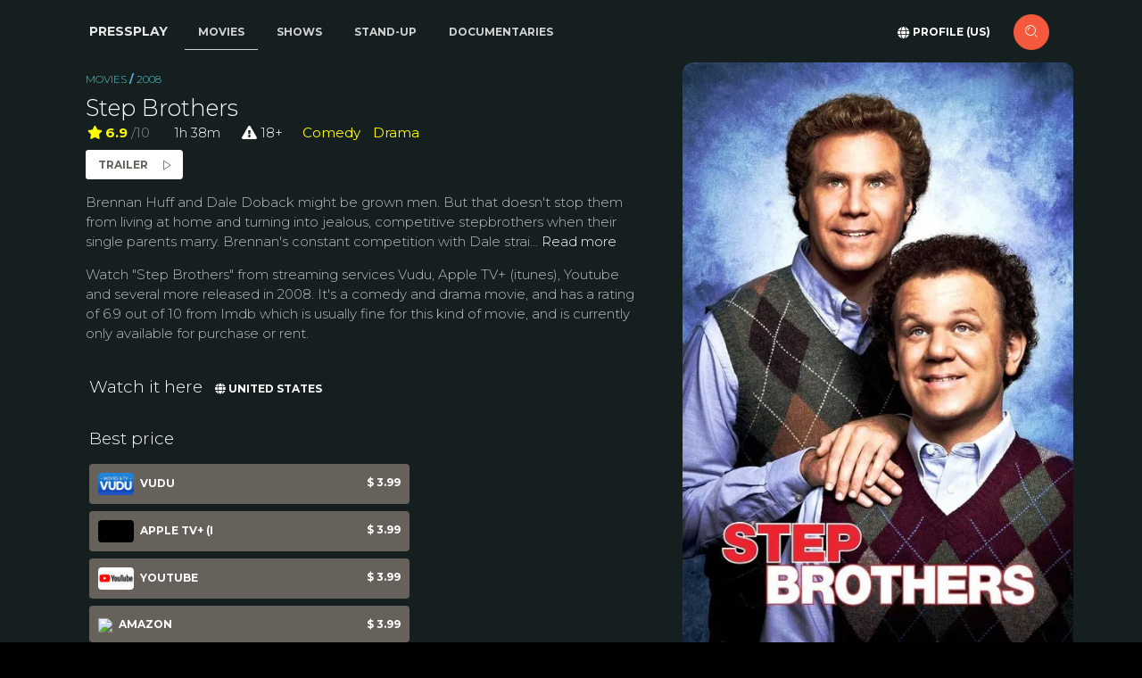

--- FILE ---
content_type: text/html; charset=utf-8
request_url: https://pressplay.app/us/watch/step-brothers-2008
body_size: 12329
content:
<!DOCTYPE html>
<html lang="en"><head><meta charset="utf-8">
    <link rel="icon" type="image/x-icon" href="/favicon.ico">
    <link rel="apple-touch-icon" sizes="76x76" href="/logo.png">
    <link rel="icon" type="image/png" href="/logo.png">
    <meta http-equiv="X-UA-Compatible" content="IE=edge,chrome=1">
    <meta content='width=device-width, initial-scale=1.0, maximum-scale=1.0, user-scalable=0, shrink-to-fit=no' name='viewport'>

    <meta property="og:type" content="website">
    <meta property="og:site_name" content="Pressplay.app">
    <meta property="og:url" content="https://pressplay.app">
    <meta property="og:title" content="All your streaming online in one place">
    <meta property="og:description" content="What to watch from streaming services like Netflix, Disney +, Prime, and many others. Search across all streaming services to find good movies and tv-shows!">
    <meta property="og:image" content="https://static.pressplay.app/logo-cinematic.png">
    <meta property="og:image:width" content="1024">
    <meta property="og:image:height" content="1024">
    <meta property="og:image:alt" content="Pressplay - Find what to watch on streaming services">
        
    <meta name="apple-mobile-web-app-capable" content="yes">
    <meta name="apple-mobile-web-app-status-bar-style" content="default">
    <meta name="apple-mobile-web-app-title" content="Pressplay.app">

    <script nonce="nonce-1826340" type="text/javascript" src="/js/browserNotSupported.js"></script>

    <base href="/">

    
    <link rel="stylesheet" async href="https://use.fontawesome.com/releases/v5.12.0/css/all.css">

    <link async href='https://fonts.googleapis.com/css?family=Montserrat:400,300,700' rel='stylesheet' type='text/css'>
    <link async href="https://maxcdn.bootstrapcdn.com/font-awesome/latest/css/font-awesome.min.css" rel="stylesheet">

    <link rel="stylesheet" href="css/bootstrap/bootstrap.min.s3b7kc6555.css" />
    <link rel="stylesheet" href="css/paper-kit/paper-kit.css?v=2.3.2" />
    <link rel="stylesheet" href="css/site.bxk5lj4ziz.css" />
    <link rel="stylesheet" href="css/animations.3pzhkuqhww.css" />

    <script type="importmap">{
  "imports": {
    "./js/browserNotSupported.js": "./js/browserNotSupported.82gmbxoubl.js",
    "./js/javascript.js": "./js/javascript.r4vr9gh8gk.js",
    "./js/paper-kit/core/bootstrap.min.js": "./js/paper-kit/core/bootstrap.min.60dqoldyd3.js",
    "./js/paper-kit/core/jquery.min.js": "./js/paper-kit/core/jquery.min.zebz09mkbr.js",
    "./js/paper-kit/core/popper.min.js": "./js/paper-kit/core/popper.min.4qbcs49ep8.js",
    "./js/paper-kit/paper-kit.min.js": "./js/paper-kit/paper-kit.min.sxedt1cd1k.js",
    "./js/paper-kit/paper-kit.js": "./js/paper-kit/paper-kit.u1lmzujwhy.js",
    "./js/paper-kit/plugins/bootstrap-datetimepicker.js": "./js/paper-kit/plugins/bootstrap-datetimepicker.mifpsx6j8v.js",
    "./js/paper-kit/plugins/bootstrap-selectpicker.js": "./js/paper-kit/plugins/bootstrap-selectpicker.76pb3arizm.js",
    "./js/paper-kit/plugins/bootstrap-switch.js": "./js/paper-kit/plugins/bootstrap-switch.s2x7b074g9.js",
    "./js/paper-kit/plugins/bootstrap-tagsinput.js": "./js/paper-kit/plugins/bootstrap-tagsinput.l15bas9wz6.js",
    "./js/paper-kit/plugins/jasny-bootstrap.min.js": "./js/paper-kit/plugins/jasny-bootstrap.min.c6pa0drp8r.js",
    "./js/paper-kit/plugins/moment.min.js": "./js/paper-kit/plugins/moment.min.m2l087wb6s.js",
    "./js/paper-kit/plugins/nouislider.min.js": "./js/paper-kit/plugins/nouislider.min.1m6s2tb57y.js",
    "./js/paper-kit/plugins/photo_swipe/init-gallery.js": "./js/paper-kit/plugins/photo_swipe/init-gallery.7b3mvnyvuk.js",
    "./js/paper-kit/plugins/photo_swipe/photoswipe-ui-default.min.js": "./js/paper-kit/plugins/photo_swipe/photoswipe-ui-default.min.0ptr6olaro.js",
    "./js/paper-kit/plugins/photo_swipe/photoswipe.min.js": "./js/paper-kit/plugins/photo_swipe/photoswipe.min.g1nxzegd3g.js",
    "./js/paper-kit/plugins/presentation-page/main.js": "./js/paper-kit/plugins/presentation-page/main.i8p9xtrdq7.js",
    "./js/paper-kit/plugins/presentation-page/rellax.min.js": "./js/paper-kit/plugins/presentation-page/rellax.min.d17jwjeidc.js",
    "./lib/bootstrap/dist/js/bootstrap.bundle.js": "./lib/bootstrap/dist/js/bootstrap.bundle.4094rpi4f9.js",
    "./lib/bootstrap/dist/js/bootstrap.bundle.min.js": "./lib/bootstrap/dist/js/bootstrap.bundle.min.hd3gran6i8.js",
    "./lib/bootstrap/dist/js/bootstrap.esm.js": "./lib/bootstrap/dist/js/bootstrap.esm.ltid2c489k.js",
    "./lib/bootstrap/dist/js/bootstrap.esm.min.js": "./lib/bootstrap/dist/js/bootstrap.esm.min.8vyfqsqgz1.js",
    "./lib/bootstrap/dist/js/bootstrap.min.js": "./lib/bootstrap/dist/js/bootstrap.min.4d85u1mtcx.js",
    "./lib/bootstrap/dist/js/bootstrap.js": "./lib/bootstrap/dist/js/bootstrap.u9q1upor1n.js"
  },
  "integrity": {
    "./js/browserNotSupported.82gmbxoubl.js": "sha256-0AndRHt/B5gv5gFHAvV45Joar7dj0NTT/NNjvmIm7uc=",
    "./js/browserNotSupported.js": "sha256-0AndRHt/B5gv5gFHAvV45Joar7dj0NTT/NNjvmIm7uc=",
    "./js/javascript.js": "sha256-W89m0iAwetc47zE/BFAWvzTWQc4mKQRMywXkNbqsF5E=",
    "./js/javascript.r4vr9gh8gk.js": "sha256-W89m0iAwetc47zE/BFAWvzTWQc4mKQRMywXkNbqsF5E=",
    "./js/paper-kit/core/bootstrap.min.60dqoldyd3.js": "sha256-VqDaTEZFI4Y3lcRDrXEVhKXQYWVPFfYcuHO5+iqiphA=",
    "./js/paper-kit/core/bootstrap.min.js": "sha256-VqDaTEZFI4Y3lcRDrXEVhKXQYWVPFfYcuHO5+iqiphA=",
    "./js/paper-kit/core/jquery.min.js": "sha256-dbcH2HYeK/vSX71mHykKT3/RHEjhv1Ojbca9igA0+jU=",
    "./js/paper-kit/core/jquery.min.zebz09mkbr.js": "sha256-dbcH2HYeK/vSX71mHykKT3/RHEjhv1Ojbca9igA0+jU=",
    "./js/paper-kit/core/popper.min.4qbcs49ep8.js": "sha256-pP22hrsiQbiinhlLDsbbFvmXveUmrls3uKs8SKqnp0c=",
    "./js/paper-kit/core/popper.min.js": "sha256-pP22hrsiQbiinhlLDsbbFvmXveUmrls3uKs8SKqnp0c=",
    "./js/paper-kit/paper-kit.js": "sha256-En+P170oRUALcdHoUHHkOPXL3HXqsMS6s0jHkR88/No=",
    "./js/paper-kit/paper-kit.min.js": "sha256-4G3aNmAyysM4w9hTUvau9sATRoRNtk1YpXn4wc6o+CQ=",
    "./js/paper-kit/paper-kit.min.sxedt1cd1k.js": "sha256-4G3aNmAyysM4w9hTUvau9sATRoRNtk1YpXn4wc6o+CQ=",
    "./js/paper-kit/paper-kit.u1lmzujwhy.js": "sha256-En+P170oRUALcdHoUHHkOPXL3HXqsMS6s0jHkR88/No=",
    "./js/paper-kit/plugins/bootstrap-datetimepicker.js": "sha256-MgUECPAbD8W0DhPemHcPGUtbdmIrHKn+UOzaA9rnqLc=",
    "./js/paper-kit/plugins/bootstrap-datetimepicker.mifpsx6j8v.js": "sha256-MgUECPAbD8W0DhPemHcPGUtbdmIrHKn+UOzaA9rnqLc=",
    "./js/paper-kit/plugins/bootstrap-selectpicker.76pb3arizm.js": "sha256-0TAO5bCrBGH5GQgCbMkHOvHoVlhbnbhR4pB3GgwKCms=",
    "./js/paper-kit/plugins/bootstrap-selectpicker.js": "sha256-0TAO5bCrBGH5GQgCbMkHOvHoVlhbnbhR4pB3GgwKCms=",
    "./js/paper-kit/plugins/bootstrap-switch.js": "sha256-zAGKzenvne64WsjqUsAo5MRSAJbn6w1qoJzXs8B5qEU=",
    "./js/paper-kit/plugins/bootstrap-switch.s2x7b074g9.js": "sha256-zAGKzenvne64WsjqUsAo5MRSAJbn6w1qoJzXs8B5qEU=",
    "./js/paper-kit/plugins/bootstrap-tagsinput.js": "sha256-t0eTAekhJrz6CT4u4bD3As6jv/tKuhahrUkuodJ68vo=",
    "./js/paper-kit/plugins/bootstrap-tagsinput.l15bas9wz6.js": "sha256-t0eTAekhJrz6CT4u4bD3As6jv/tKuhahrUkuodJ68vo=",
    "./js/paper-kit/plugins/jasny-bootstrap.min.c6pa0drp8r.js": "sha256-DB4/emHBvrXiPM+uFttOL6/bYyN4TTacgdMFGROXV7s=",
    "./js/paper-kit/plugins/jasny-bootstrap.min.js": "sha256-DB4/emHBvrXiPM+uFttOL6/bYyN4TTacgdMFGROXV7s=",
    "./js/paper-kit/plugins/moment.min.js": "sha256-UlFjHXVtrA7XSniS5lFDfA+IQOVS+eJFxzGGCrGolYE=",
    "./js/paper-kit/plugins/moment.min.m2l087wb6s.js": "sha256-UlFjHXVtrA7XSniS5lFDfA+IQOVS+eJFxzGGCrGolYE=",
    "./js/paper-kit/plugins/nouislider.min.1m6s2tb57y.js": "sha256-hynIUi5Sygzcd8EcLye7UgfmxmyySoD6PERw+v73iKE=",
    "./js/paper-kit/plugins/nouislider.min.js": "sha256-hynIUi5Sygzcd8EcLye7UgfmxmyySoD6PERw+v73iKE=",
    "./js/paper-kit/plugins/photo_swipe/init-gallery.7b3mvnyvuk.js": "sha256-vSp5JSGFiVCk91s7AeMylmcoLu8v/cU6wWD+8okAToI=",
    "./js/paper-kit/plugins/photo_swipe/init-gallery.js": "sha256-vSp5JSGFiVCk91s7AeMylmcoLu8v/cU6wWD+8okAToI=",
    "./js/paper-kit/plugins/photo_swipe/photoswipe-ui-default.min.0ptr6olaro.js": "sha256-FMWC37v5RFdUt7jOw7+Npv+A1shKDTgeDgUJHStPf7M=",
    "./js/paper-kit/plugins/photo_swipe/photoswipe-ui-default.min.js": "sha256-FMWC37v5RFdUt7jOw7+Npv+A1shKDTgeDgUJHStPf7M=",
    "./js/paper-kit/plugins/photo_swipe/photoswipe.min.g1nxzegd3g.js": "sha256-HNKkdN2o57yB8Ve2/CNcbKz4AtdsCXqWP2wWvYoBNXo=",
    "./js/paper-kit/plugins/photo_swipe/photoswipe.min.js": "sha256-HNKkdN2o57yB8Ve2/CNcbKz4AtdsCXqWP2wWvYoBNXo=",
    "./js/paper-kit/plugins/presentation-page/main.i8p9xtrdq7.js": "sha256-/tLgZmtrvs62zAH1+RBzNynjuFiilyd3bwhmuc1WB9k=",
    "./js/paper-kit/plugins/presentation-page/main.js": "sha256-/tLgZmtrvs62zAH1+RBzNynjuFiilyd3bwhmuc1WB9k=",
    "./js/paper-kit/plugins/presentation-page/rellax.min.d17jwjeidc.js": "sha256-n6kTHgBblK+I5A4N4bI3GR9pvTOdmxBUMcy9QfGa5s0=",
    "./js/paper-kit/plugins/presentation-page/rellax.min.js": "sha256-n6kTHgBblK+I5A4N4bI3GR9pvTOdmxBUMcy9QfGa5s0=",
    "./lib/bootstrap/dist/js/bootstrap.bundle.4094rpi4f9.js": "sha256-bNojyBU9M3Cv/K4YqdKkq4xeaAkchkkS7HXP7554z9Y=",
    "./lib/bootstrap/dist/js/bootstrap.bundle.js": "sha256-bNojyBU9M3Cv/K4YqdKkq4xeaAkchkkS7HXP7554z9Y=",
    "./lib/bootstrap/dist/js/bootstrap.bundle.min.hd3gran6i8.js": "sha256-6zfk2L8R3wCgRbZzpkEi7UYC2bc6fYGIgFfNeqyOWnQ=",
    "./lib/bootstrap/dist/js/bootstrap.bundle.min.js": "sha256-6zfk2L8R3wCgRbZzpkEi7UYC2bc6fYGIgFfNeqyOWnQ=",
    "./lib/bootstrap/dist/js/bootstrap.esm.js": "sha256-idJzCWndWIhl4ZZvXbuLRTe5wquRfykXbEiDpO7ZsFk=",
    "./lib/bootstrap/dist/js/bootstrap.esm.ltid2c489k.js": "sha256-idJzCWndWIhl4ZZvXbuLRTe5wquRfykXbEiDpO7ZsFk=",
    "./lib/bootstrap/dist/js/bootstrap.esm.min.8vyfqsqgz1.js": "sha256-REjSeieVKd00nAKwd6dv7MMhuVKvKctPmLI4iDRs/cc=",
    "./lib/bootstrap/dist/js/bootstrap.esm.min.js": "sha256-REjSeieVKd00nAKwd6dv7MMhuVKvKctPmLI4iDRs/cc=",
    "./lib/bootstrap/dist/js/bootstrap.js": "sha256-vqK8KwEVuWidx0Ddm5m5LyBriPDPl9TcjrKZQhkFSVA=",
    "./lib/bootstrap/dist/js/bootstrap.min.4d85u1mtcx.js": "sha256-aCTIqw9op0XQGYnNe1649V7fnihACD48OP3M8BP2xVM=",
    "./lib/bootstrap/dist/js/bootstrap.min.js": "sha256-aCTIqw9op0XQGYnNe1649V7fnihACD48OP3M8BP2xVM=",
    "./lib/bootstrap/dist/js/bootstrap.u9q1upor1n.js": "sha256-vqK8KwEVuWidx0Ddm5m5LyBriPDPl9TcjrKZQhkFSVA="
  }
}</script>
    <!--Blazor:{"type":"server","prerenderId":"f24babdedd1c41fc8be089b5982631cc","key":{"locationHash":"77D12F14A8105320B1AAED6AE7E689DA0EC4483270A645E84079EAA0FFDF550D:28","formattedComponentKey":""},"sequence":0,"descriptor":"CfDJ8J8z8FxbLyNIja8HgAR49RJ3smYBno/TFS3E\u002B82LR/cyRtvlM5UYLJIkDrsPXzikcM7HHv0Suz7cPjjV/8CI\u002BwFjvuNlkpM1cAYsmqexhq2La2P9A63pf/dxLQ3YTxCvVg0XraqRYBwJHmNpq9lM/gTEc6ymQDcLNmdzZk4tdbe7N8MnueKYz0wWrIm2/22mU8rWQOiAiDg2abuzM9QU9tuRtUU4JK3WC6jrFFeX15TAuofLFrAYAg6FuH9GeXrQqndpDfsfHtQwLcSQ2FulSq5b6ymPOpVtVJJsCgPvbw8qbXS/YMV\u002BD4a86Tet9xGBsjmAPLynkbTuRQ76JRU\u002BBWeKXJtFeJ7DxM9XhEc8ATdwqCQ6dmKj7df2Bf6JF1UqWvMvEWFZtThP98gwIZNgfny3o8bUKiw0Vc1HnFLywGEimzDP\u002Bd3ONb4CajcPlo11eagjWl5Kuo3E4Cq0EXT8H6sWABYOe44OSNKyK4o6ZmUp1MDvki6cR5AqT/7DIbslUgGVMswZfNwVIhS\u002B4bUhQbWOBkWlm9h7kwKrvpHH7mNpz5THP311sGs6FTnyNnkPM5NAdigrhw\u002B9Whd5ABzQNM8="}--><title>Step Brothers - Where to watch - Pressplay</title><meta name="description" content="Stream Step Brothers (2008). Its available on 5 streaming services in United States. Get direct link to watch it on Vudu." /><link rel="alternate" href="https://pressplay.app/us/watch/step-brothers-2008" hreflang="x-default" /><link rel="alternate" href="https://pressplay.app/ar/watch/step-brothers-2008" hreflang="en-zw" /><link rel="alternate" href="https://pressplay.app/au/watch/step-brothers-2008" hreflang="en-as" /><link rel="alternate" href="https://pressplay.app/at/watch/step-brothers-2008" hreflang="de-at" /><link rel="alternate" href="https://pressplay.app/be/watch/step-brothers-2008" hreflang="de-be" /><link rel="alternate" href="https://pressplay.app/br/watch/step-brothers-2008" hreflang="es-419" /><link rel="alternate" href="https://pressplay.app/ca/watch/step-brothers-2008" hreflang="en-bw" /><link rel="alternate" href="https://pressplay.app/cl/watch/step-brothers-2008" hreflang="es-bo" /><link rel="alternate" href="https://pressplay.app/co/watch/step-brothers-2008" hreflang="es-br" /><link rel="alternate" href="https://pressplay.app/dk/watch/step-brothers-2008" hreflang="da-dk" /><link rel="alternate" href="https://pressplay.app/fi/watch/step-brothers-2008" hreflang="ff-adlm-ng" /><link rel="alternate" href="https://pressplay.app/fr/watch/step-brothers-2008" hreflang="fr-fr" /><link rel="alternate" href="https://pressplay.app/de/watch/step-brothers-2008" hreflang="de-de" /><link rel="alternate" href="https://pressplay.app/in/watch/step-brothers-2008" hreflang="fy-nl" /><link rel="alternate" href="https://pressplay.app/id/watch/step-brothers-2008" hreflang="gsw-fr" /><link rel="alternate" href="https://pressplay.app/ie/watch/step-brothers-2008" hreflang="en-gy" /><link rel="alternate" href="https://pressplay.app/it/watch/step-brothers-2008" hreflang="ha-gh" /><link rel="alternate" href="https://pressplay.app/mx/watch/step-brothers-2008" hreflang="es-cu" /><link rel="alternate" href="https://pressplay.app/nl/watch/step-brothers-2008" hreflang="mn-mong-cn" /><link rel="alternate" href="https://pressplay.app/no/watch/step-brothers-2008" hreflang="mas-ke" /><link rel="alternate" href="https://pressplay.app/pe/watch/step-brothers-2008" hreflang="es-mx" /><link rel="alternate" href="https://pressplay.app/sa/watch/step-brothers-2008" hreflang="ar-sa" /><link rel="alternate" href="https://pressplay.app/sg/watch/step-brothers-2008" hreflang="en-sc" /><link rel="alternate" href="https://pressplay.app/es/watch/step-brothers-2008" hreflang="es-cu" /><link rel="alternate" href="https://pressplay.app/se/watch/step-brothers-2008" hreflang="sma-no" /><link rel="alternate" href="https://pressplay.app/ch/watch/step-brothers-2008" hreflang="de-ch" /><link rel="alternate" href="https://pressplay.app/uk/watch/step-brothers-2008" hreflang="en-uk" /><link rel="alternate" href="https://pressplay.app/us/watch/step-brothers-2008" hreflang="en-us" /><link rel="canonical" href="https://pressplay.app/us/watch/step-brothers-2008" /><script suppress-error="BL9992" async src='https://www.googletagmanager.com/gtag/js?id=G-D5SBL7CPR0'></script>
        <script suppress-error="BL9992">
                window.dataLayer = window.dataLayer || [];
            function gtag() { dataLayer.push(arguments); }
            gtag('js', new Date());

            gtag('config', 'G-D5SBL7CPR0');
        </script><!--Blazor:{"prerenderId":"f24babdedd1c41fc8be089b5982631cc"}--></head>

<body class="index-page"><!--Blazor:{"type":"server","prerenderId":"398778209917443980ae6a60b019bdd5","key":{"locationHash":"ED77A2B417B5C1E6B2E6CFBF0A834D5634B6D1F390AF25FD2082A11A932BD52A:32","formattedComponentKey":""},"sequence":1,"descriptor":"CfDJ8J8z8FxbLyNIja8HgAR49RKlGJKbrZ15heaKAw681A8vBzTACvqnv4a84xYtWqLo4dUdIyoxRIDg2xTOYrtHDTXNYol58PXWOkC6RBGyXHclba1AOJ7hzkx9Qd46nvUVYrIowjPgnKRhX1mZHb6hqGJ\u002B24CuNuQ3zVbtAy3mMcwvJdeidljA7ZoqEXTA4LCfH8aRCytZRroJql/\u002BLgjkQNcwDrOOQDpEhcb\u002BEjpjNSR1WWsATTM8HNSz6MrC78J0hMnSIfMFrnDTJa12RA78C87U0JZy\u002Bzs\u002BZwU\u002B\u002B2Cf2zwFPE/7CGD/qPEPwNbRdznjNjqs6sSSZSd13S9RqqZywIoXP1BYxWQWbF\u002BJbhtfwX2U/kK\u002BXBkWAgb7Yjz2Uizf7lTBHz1F\u002B9mJFtiU7BhmZI\u002BI3dartCqAiSQt9A5lR4X\u002BnI2wgbSVJIK6KZiHE/iPQnPxxGcNnzk7FL4njvlWihH4vJzNVWPHvA2GTYVvsLMPc5/PwjvVCko5bZQ5djy3SoljGlG59Az3azBsAeaf3hQ="}-->



<div class="main" b-faho0248l4><main b-faho0248l4><div class="d-none d-lg-block"><nav class="navbar navbar-movies navbar-expand-lg fixed-top nav-down navbar-transparent" color-on-scroll="40"><div class="container"><a class="navbar-brand pr-0 pr-xs-3" href="/us">Pressplay</a>
            <div><ul class="navbar-nav ml-sm-3 mr-auto"><li class="nav-item"><a href="us/watch-movies/best-rated" class="nav-link active"><span class="oi oi-list-rich" aria-hidden="true"></span> Movies</a></li>
                        <li class="nav-item"><a href="us/watch-shows/best-rated" class="nav-link"><span class="oi oi-list-rich" aria-hidden="true"></span> Shows</a></li>
                        <li class="nav-item"><a href="us/watch-stand-up/best-rated" class="nav-link"><span class="oi oi-list-rich" aria-hidden="true"></span> Stand-up
                            </a></li>
                        <li class="nav-item"><a href="us/watch-documentaries/best-rated" class="nav-link"><span class="oi oi-list-rich" aria-hidden="true"></span> Documentaries
                            </a></li></ul></div>
            <div class="ml-auto"><ul class="navbar-nav mr-sm-3">
                    <form action="#" class="form-inline"><div class="form-group mb-0"><button type="button" class="btn btn-neutral btn-link"><i class="fas fa-globe"></i> <span>Profile (us)</span></button></div>
                        <a href="/us/where-to-watch" class="btn btn-danger btn-just-icon btn-round" __internal_preventDefault_onclick><i class="nc-icon nc-zoom-split" aria-hidden="true"></i></a></form></ul></div></div></nav></div>





<div class="d-lg-none"><nav class="navbar navbar-expand-lg bg-transparent navbar-transparent"><div class="container"><button class="navbar-toggler" type="button" data-toggle="collapse" data-target="#navbarContent" aria-controls="navbarContent" aria-expanded="false" aria-label="Show streaming navigation"><span class="navbar-toggler-icon"></span>
                <span class="navbar-toggler-icon"></span>
                <span class="navbar-toggler-icon"></span></button>
            <a class="navbar-brand pr-0 pr-xs-3" href="/us">Pressplay</a>
            <div class="navbar ml-auto bg-transparent"><div class="form-group mb-0"><a class="navbar-brand pr-0 pr-xs-3" href="#" __internal_preventDefault_onclick><i class="fas fa-user"></i> Profile US</a>

                    <a href="/us/where-to-watch" class="btn btn-danger btn-just-icon btn-round mx-3" __internal_preventDefault_onclick><i class="nc-icon nc-zoom-split" aria-hidden="true"></i></a></div></div></div></nav>
    <div class="collapse" id="navbarContent"><div class="bg-dark p-4"><ul class="navbar-nav ml-sm-3 mr-auto"><li class="nav-item"><a href="/us/watch-movies" class="btn btn-default"><span class="oi oi-list-rich" aria-hidden="true"></span> Movies</a></li>
                <li class="nav-item"><a href="/us/watch-shows" class="btn btn-default"><span class="oi oi-list-rich" aria-hidden="true"></span> Shows</a></li>
                <li class="nav-item"><a href="/us/watch-stand-up" class="btn btn-default"><span class="oi oi-list-rich" aria-hidden="true"></span> Stand-up
                    </a></li>
                <li class="nav-item"><a href="/us/watch-documentaries" class="btn btn-default"><span class="oi oi-list-rich" aria-hidden="true"></span> Documentaries
                    </a></li>
                <li class="nav-item"><a href="/us/kids" class="btn btn-success btn-link"><span class="oi oi-list-rich" aria-hidden="true"></span> Kids</a></li>
                <li class="nav-item"><a href="/us/" class="btn btn-success btn-link active" aria-current="page"><span class="oi oi-list-rich" aria-hidden="true"></span> Startpage
                    </a></li></ul></div></div></div>

<div class="main" b-4xpicsu201>



<div class="modal " tabindex="-1" role="dialog" style="display: none;"><div class="video-container" style="z-index:1222"><div class="video"></div>
			<div class="close-container position-absolute d-flex"><button type="button" class="btn btn-just-icon btn-round"><i class="nc-icon nc-simple-remove"></i></button></div></div>
		<div class="modal-backdrop fade " data-dismiss="modal" style="z-index:-1; display: none;"></div></div>


<div class="container p-0 d-md-none"><div class="position-absolute container" style="z-index:10;"><nav class="navbar navbar-transparent"><div class="nav-item"><a href="https://pressplay.app/us/watch/step-brothers-2008" class="btn btn-just-icon btn-neutral pl-2 mx-0 shadow" __internal_preventDefault_onclick><i class="nc-icon nc-minimal-left " aria-hidden="true"></i></a></div><div class="nav-item"><button type="button" class="btn btn-small btn-neutral shadow"><span>Trailer</span> <i class="nc-icon nc-button-play"></i></button></div></nav></div><div class="poster-top text-center"><img crossorigin="anonymous" alt="Step Brothers background" class="img img-responsive img-square" src="https://i.pressplay.app/backdrop/61000/61616.jpg?width=1280" /></div></div>


<div class="section section-dark  pb-1"><div class="container"><div class="card card-plain mt-0 card-blog"><div class="row no-gutters"><div class="col-12"><div class=" d-none d-md-block"><div class="pull-right pr-0 pl-1 mr-n2 ml-0 col-4 col-md-5 pl-md-4"><img alt="Step Brothers poster" class="img img-responsive img-rounded" src="https://image.tmdb.org/t/p/w500/jV0eDViuTRf9cmj4H0JNvbvaNbR.jpg" />
                                <div class="form-row actors mt-5"><div class="col mt-4"><a href="/us/by/will-ferrell" title="Actor Will Ferrell" __internal_preventDefault_onclick><div class="card card-profile mt-4"><div class="card-avatar border-gray"><img class="img img-responsive img-rounded" src="https://www.themoviedb.org/t/p/w600_and_h900_bestv2//vL1QjMdMtuM2f8fQZzei6WAvicZ.jpg" /></div>
                                                    <div class="card-body"><h5 class="card-title">Will Ferrell</h5>
                                                        <h6 class="card-category">Brennan Huff</h6></div></div></a></div><div class="col "><a href="/us/by/john-c-reilly" title="Actor John C. Reilly" __internal_preventDefault_onclick><div class="card card-profile "><div class="card-avatar border-gray"><img class="img img-responsive img-rounded" src="https://www.themoviedb.org/t/p/w600_and_h900_bestv2//iDQ8w4qcxU3le5ZWoCKpHs1QNok.jpg" /></div>
                                                    <div class="card-body"><h5 class="card-title">John C. Reilly</h5>
                                                        <h6 class="card-category">Dale Doback</h6></div></div></a></div><div class="col mt-4"><a href="/us/by/mary-steenburgen" title="Actor Mary Steenburgen" __internal_preventDefault_onclick><div class="card card-profile mt-4"><div class="card-avatar border-gray"><img class="img img-responsive img-rounded" src="https://www.themoviedb.org/t/p/w600_and_h900_bestv2//yJhfuqS3yXW7kLSyvRU6n3b35mq.jpg" /></div>
                                                    <div class="card-body"><h5 class="card-title">Mary Steenburgen</h5>
                                                        <h6 class="card-category">Nancy Huff</h6></div></div></a></div></div>

                                <div class="pt-4"></div></div></div><div class="card-body pl-0 pt-0"><div class="col col-md-7 ml-md-n1 text-details pr-sm-1"><h6 class="card-category text-info"><div class=" d-none d-md-block"><a href="/us/watch-movies/best-rated" class="text-primary" __internal_preventDefault_onclick>Movies</a> / <a href="/us/watch-movies/best-rated?yearto=2008" class="text-primary" __internal_preventDefault_onclick>2008</a></div>
                                    <div class=" d-md-none"><a href="/us/watch-movies/best-rated?yearto=2008" class="text-primary" __internal_preventDefault_onclick>2008</a></div></h6>
                                <h1 class="h3 card-title">Step Brothers</h1><div class="card-text details"><div class="d-flex flex-wrap flex-lg-row"><a href="https://www.imdb.com/title/tt0838283#pressplay" target="_blank" class="star-text"><span class="star-text" title="Imdb 6.9/10 rating"><i class="fas fa-star star-text"></i>6.9 <div class="d-inline text-muted font-weight-normal">/10</div></span></a>
                                        <span class="runtime text-nowrap" title="Playback time">1h 38m</span><span class="classification text-nowrap" title="Parental rating"><i class="fas fa-exclamation-triangle"></i> 18&#x2B;</span><span class="genres d-flex flex-wrap ml-lg-0 ml-xl-2"><a href="/us/watch-movies/best-rated?genre=comedy" __internal_preventDefault_onclick><span class="genre-text">Comedy</span></a><a href="/us/watch-movies/best-rated?genre=drama" __internal_preventDefault_onclick><span class="genre-text">Drama</span></a></span></div><div class=" d-none d-md-block"><div class="card-description my-2"><button type="button" class="btn btn-sm btn-neutral"><span>Trailer</span> <i class="nc-icon nc-button-play"></i></button></div></div><p class="card-description"><span class="p-0 d-none d-print-block">Brennan Huff and Dale Doback might be grown men. But that doesn&#x27;t stop them from living at home and turning into jealous, competitive stepbrothers when their single parents marry. Brennan&#x27;s constant competition with Dale strains his mom&#x27;s marriage to Dale&#x27;s dad, leaving everyone to wonder whether they&#x27;ll ever see eye to eye.</span>Brennan Huff and Dale Doback might be grown men. But that doesn&#x27;t stop them from living at home and turning into jealous, competitive stepbrothers when their single parents marry. Brennan&#x27;s constant competition with Dale strai... <a href="#" class="text-white" __internal_preventDefault_onclick>Read more</a><div class=" d-md-none"><p>Starring

                                                <a href="/us/by/will-ferrell" title="Actor Will Ferrell" __internal_preventDefault_onclick>Will Ferrell</a>, <a href="/us/by/john-c-reilly" title="Actor John C. Reilly" __internal_preventDefault_onclick>John C. Reilly</a>, <a href="/us/by/mary-steenburgen" title="Actor Mary Steenburgen" __internal_preventDefault_onclick>Mary Steenburgen</a>, <a href="/us/by/richard-jenkins" title="Actor Richard Jenkins" __internal_preventDefault_onclick>Richard Jenkins</a>, <a href="/us/by/kathryn-hahn" title="Actor Kathryn Hahn" __internal_preventDefault_onclick>Kathryn Hahn</a>, <a href="/us/by/andrea-savage" title="Actor Andrea Savage" __internal_preventDefault_onclick>Andrea Savage</a>, <a href="/us/by/adam-scott" title="Actor Adam Scott" __internal_preventDefault_onclick>Adam Scott</a>, <a href="/us/by/danielle-schneider" title="Actor Danielle Schneider" __internal_preventDefault_onclick>Danielle Schneider</a>, <a href="/us/by/logan-manus" title="Actor Logan Manus" __internal_preventDefault_onclick>Logan Manus</a>, <a href="/us/by/travis-t-flory" title="Actor Travis T. Flory" __internal_preventDefault_onclick>Travis T. Flory</a></p></div>
                                        <div class=" d-none d-md-block"><p class="card-description">Watch &quot;Step Brothers&quot; from streaming services Vudu, Apple TV&#x2B; (itunes), Youtube and several more released in 2008. It&#x27;s a comedy and drama movie, and has a rating of 6.9 out of 10 from Imdb which is usually fine for this kind of movie, and is currently only available for purchase or rent.</p></div></p></div></div>
                            <div class="w-100"></div>
                            <div class="col-md-7"><div class="row no-gutters"><div class="col-md-10 col-lg-8 col-xl-7"><div class="availabilities"><div class="card card-plain mb-0"><div class="card-body pl-0 pr-0"><div class="row h-100 align-items-center text-white"><div class="col-auto pr-1"><h5 title="Where to watch Step Brothers" class="p-0 mb-1">Watch it here</h5></div>
                <div class="col pl-0"><button type="button" class="btn btn-neutral btn-link"><i class="fas fa-globe"></i> <span>United States</span></button></div></div><p class="card-description"></p><h5 class="card-title pt-2">Best price</h5>
                <p class="card-description"><div><div><a href="https://athome.fandango.com/content/browse/details/Step-Brothers-Unrated-/141989#pressplay" target="_blank" class="btn btn-block text-left mb-2"><img class="icon mr-1" src="/images/streamservices/vudu.png" /> Vudu
    <div class="pull-right">$ 3.99</div></a></div></div><div><div><a href="https://tv.apple.com/us/movie/step-brothers/umc.cmc.62my0s1tfb2q3qoe089pk1oxo?at=1000l3V2&amp;ct=app_tv&amp;itscg=30200&amp;itsct=&amp;playableId=tvs.sbd.9001%3A295722851#pressplay" target="_blank" class="btn btn-block text-left mb-2"><img class="icon mr-1" src="/images/streamservices/blank.png" /> Apple TV&#x2B; (i
    <div class="pull-right">$ 3.99</div></a></div></div><div><div><a href="https://www.youtube.com/results?search_query=Step&#x2B;Brothers%2Bmovie#pressplay" target="_blank" class="btn btn-block text-left mb-2"><img class="icon mr-1" src="/images/streamservices/youtube.png" /> Youtube
    <div class="pull-right">$ 3.99</div></a></div></div><div><div><a href="https://watch.amazon.com/detail?gti=amzn1.dv.gti.bb946d6a-65fd-4175-8559-20c88c4870d1#pressplay" target="_blank" class="btn btn-block text-left mb-2"><img class="icon mr-1" src="/images/streamservices/amazon-buy.png" /> Amazon
    <div class="pull-right">$ 3.99</div></a></div></div><div><div><a href="https://ondemand.spectrum.net/movies/175884/step-brothers/#pressplay" target="_blank" class="btn btn-block text-left mb-2"><img class="icon mr-1" src="/images/streamservices/blank.png" /> Spectrum On 
    <div class="pull-right">$ 3.99</div></a></div></div><div><div><a href="https://athome.fandango.com/content/browse/details/Step-Brothers-Unrated-/141989#pressplay" target="_blank" class="btn btn-block text-left mb-2"><img class="icon mr-1" src="/images/streamservices/vudu.png" /> Vudu
    <div class="pull-right">Buy $ 7.99</div></a></div></div><div><div><a href="https://www.youtube.com/results?search_query=Step&#x2B;Brothers%2Bmovie#pressplay" target="_blank" class="btn btn-block text-left mb-2"><img class="icon mr-1" src="/images/streamservices/youtube.png" /> Youtube
    <div class="pull-right">Buy HD $ 12.99</div></a></div></div><div><div><a href="https://tv.apple.com/us/movie/step-brothers/umc.cmc.62my0s1tfb2q3qoe089pk1oxo?at=1000l3V2&amp;ct=app_tv&amp;itscg=30200&amp;itsct=&amp;playableId=tvs.sbd.9001%3A295722851#pressplay" target="_blank" class="btn btn-block text-left mb-2"><img class="icon mr-1" src="/images/streamservices/blank.png" /> Apple TV&#x2B; (i
    <div class="pull-right">Buy HD $ 14.99</div></a></div></div></p><p class="card-description">
                        Links in this list may be a link where we earn a commission. Thank you for your support.
                    </p></div></div></div></div>
                                    <div class="col-auto ml-auto d-none d-lg-block"></div></div></div></div></div></div></div></div></div>


<div class="section section-image section-dark-blue p-1"><div class="container"><h4>More like this </h4>
        <div class="row row-cols-xl-5 row-cols-lg-4 row-cols-md-3 row-cols-sm-2 mt-2"><div class="col-6 pr-1 pl-1"><div class="card" style="background-color:#000;"><div class="card-image"><img alt="Little Children" class="img img-responsive img-rounded" src="https://image.tmdb.org/t/p/w500/so9xla7b7WfFiarDwOukhQpRuyd.jpg" /></div><div class="card-body"><a href="/us/watch/little-children-2006" class="stretched-link" __internal_preventDefault_onclick><div class="text-white">Little Children (2006)
                    </div></a>
                <div class="author"><span class="star-text mr-1" title="Imdb 7.5/10 rating"><i class="fas fa-star star-text"></i>7.5</span><span style="color: yellow;"><span>Drama&#xA0;</span></span></div><hr><h6 class="card-category bg-dark p-2 rounded-sm">Vudu<span> &#x2B;3</span></h6></div></div></div><div class="col-6 pr-1 pl-1"><div class="card" style="background-color:#000;"><div class="card-image"><img alt="Superbad" class="img img-responsive img-rounded" src="https://image.tmdb.org/t/p/w500/gqHRD8qNSM2dw3AEeDw2VrJsyiO.jpg" /></div><div class="card-body"><a href="/us/watch/superbad-2007" class="stretched-link" __internal_preventDefault_onclick><div class="text-white">Superbad (2007)
                    </div></a>
                <div class="author"><span class="star-text mr-1" title="Imdb 7.6/10 rating"><i class="fas fa-star star-text"></i>7.6</span><span style="color: yellow;"><span>Comedy&#xA0;</span></span></div><hr><h6 class="card-category bg-dark p-2 rounded-sm">Vudu<span> &#x2B;4</span></h6></div></div></div><div class="col-6 pr-1 pl-1"><div class="card" style="background-color:#000;"><div class="card-image"><img alt="Forgetting Sarah Marshall" class="img img-responsive img-rounded" src="https://image.tmdb.org/t/p/w500/6VKSQ40z76zi6nMqX7zjCZKfsBa.jpg" /></div><div class="card-body"><a href="/us/watch/forgetting-sarah-marshall-2008" class="stretched-link" __internal_preventDefault_onclick><div class="text-white">Forgetting Sarah Marshall (2008)
                    </div></a>
                <div class="author"><span class="star-text mr-1" title="Imdb 7.1/10 rating"><i class="fas fa-star star-text"></i>7.1</span><span style="color: yellow;"><span>Drama&#xA0;</span></span></div><hr><h6 class="card-category bg-dark p-2 rounded-sm">Vudu<span> &#x2B;3</span></h6></div></div></div><div class="col-6 pr-1 pl-1"><div class="card" style="background-color:#000;"><div class="card-image"><img alt="The Descendants" class="img img-responsive img-rounded" src="https://image.tmdb.org/t/p/w500/mCpYsKQNOtaBYJWCRYYuFmLsB6X.jpg" /></div><div class="card-body"><a href="/us/watch/the-descendants-2011" class="stretched-link" __internal_preventDefault_onclick><div class="text-white">The Descendants (2011)
                    </div></a>
                <div class="author"><span class="star-text mr-1" title="Imdb 7.3/10 rating"><i class="fas fa-star star-text"></i>7.3</span><span style="color: yellow;"><span>Drama&#xA0;</span></span></div><hr><h6 class="card-category bg-dark p-2 rounded-sm">MAX<span> &#x2B;9</span></h6></div></div></div><div class="col-6 pr-1 pl-1"><div class="card" style="background-color:#000;"><div class="card-image"><img alt="Cashback" class="img img-responsive img-rounded" src="https://image.tmdb.org/t/p/w500/4CNpjxDWT0yiE3LJnbdNggoC2ze.jpg" /></div><div class="card-body"><a href="/us/watch/cashback-2006" class="stretched-link" __internal_preventDefault_onclick><div class="text-white">Cashback (2007)
                    </div></a>
                <div class="author"><span class="star-text mr-1" title="Imdb 7.1/10 rating"><i class="fas fa-star star-text"></i>7.1</span><span style="color: yellow;"><span>Drama&#xA0;</span></span></div><hr><h6 class="card-category bg-dark p-2 rounded-sm">Vudu<span> &#x2B;3</span></h6></div></div></div><div class="col-6 pr-1 pl-1"><div class="card" style="background-color:#000;"><div class="card-image"><img alt="The Hangover" class="img img-responsive img-rounded" src="https://image.tmdb.org/t/p/w500/jjCPcxw7QCmFPYM1t3BThdEawJK.jpg" /></div><div class="card-body"><a href="/us/watch/the-hangover-2009" class="stretched-link" __internal_preventDefault_onclick><div class="text-white">The Hangover (2009)
                    </div></a>
                <div class="author"><span class="star-text mr-1" title="Imdb 7.7/10 rating"><i class="fas fa-star star-text"></i>7.7</span><span style="color: yellow;"><span>Comedy&#xA0;</span></span></div><hr><h6 class="card-category bg-dark p-2 rounded-sm">Vudu<span> &#x2B;4</span></h6></div></div></div><div class="col-6 pr-1 pl-1"><div class="card" style="background-color:#000;"><div class="card-image"><img alt="50/50" class="img img-responsive img-rounded" src="https://image.tmdb.org/t/p/w500/aZ3JKeCV4EmprxrbzIDuyb7M7AZ.jpg" /></div><div class="card-body"><a href="/us/watch/5050-2011" class="stretched-link" __internal_preventDefault_onclick><div class="text-white">50/50 (2011)
                    </div></a>
                <div class="author"><span class="star-text mr-1" title="Imdb 7.6/10 rating"><i class="fas fa-star star-text"></i>7.6</span><span style="color: yellow;"><span>Drama&#xA0;</span></span></div><hr><h6 class="card-category bg-dark p-2 rounded-sm">Vudu<span> &#x2B;4</span></h6></div></div></div><div class="col-6 pr-1 pl-1"><div class="card" style="background-color:#000;"><div class="card-image"><img alt="Love Actually" class="img img-responsive img-rounded" src="https://image.tmdb.org/t/p/w500/7QPeVsr9rcFU9Gl90yg0gTOTpVv.jpg" /></div><div class="card-body"><a href="/us/watch/love-actually-2003" class="stretched-link" __internal_preventDefault_onclick><div class="text-white">Love Actually (2003)
                    </div></a>
                <div class="author"><span class="star-text mr-1" title="Imdb 7.5/10 rating"><i class="fas fa-star star-text"></i>7.5</span><span style="color: yellow;"><span>Drama&#xA0;</span></span></div><hr><h6 class="card-category bg-dark p-2 rounded-sm">Netflix<span> &#x2B;5</span></h6></div></div></div><div class="col-6 pr-1 pl-1"><div class="card" style="background-color:#000;"><div class="card-image"><img alt="In Bruges" class="img img-responsive img-rounded" src="https://image.tmdb.org/t/p/w500/jMiBBqk72VRo1Y39x2ZbbenEU3a.jpg" /></div><div class="card-body"><a href="/us/watch/in-bruges-2008" class="stretched-link" __internal_preventDefault_onclick><div class="text-white">In Bruges (2008)
                    </div></a>
                <div class="author"><span class="star-text mr-1" title="Imdb 7.9/10 rating"><i class="fas fa-star star-text"></i>7.9</span><span style="color: yellow;"><span>Crime&#xA0;</span></span></div><hr><h6 class="card-category bg-dark p-2 rounded-sm">Vudu<span> &#x2B;5</span></h6></div></div></div><div class="col-6 pr-1 pl-1"><div class="card" style="background-color:#000;"><div class="card-image"><img alt="The Life Aquatic with Steve Zissou" class="img img-responsive img-rounded" src="https://image.tmdb.org/t/p/w500/qZoFLNBC78jzboWeDH6Ha0qavF2.jpg" /></div><div class="card-body"><a href="/us/watch/the-life-aquatic-with-steve-zissou-2004" class="stretched-link" __internal_preventDefault_onclick><div class="text-white">The Life Aquatic with Steve Zissou (2004)
                    </div></a>
                <div class="author"><span class="star-text mr-1" title="Imdb 7.2/10 rating"><i class="fas fa-star star-text"></i>7.2</span><span style="color: yellow;"><span>Action &amp; Adventure&#xA0;</span></span></div><hr><h6 class="card-category bg-dark p-2 rounded-sm">Vudu<span> &#x2B;3</span></h6></div></div></div><div class="col-6 pr-1 pl-1"><div class="card" style="background-color:#000;"><div class="card-image"><img alt="Punch-Drunk Love" class="img img-responsive img-rounded" src="https://image.tmdb.org/t/p/w500/ni98pJPeHlfaxWQ3XUD0Bm4r9mb.jpg" /></div><div class="card-body"><a href="/us/watch/punch-drunk-love-2002" class="stretched-link" __internal_preventDefault_onclick><div class="text-white">Punch-Drunk Love (2002)
                    </div></a>
                <div class="author"><span class="star-text mr-1" title="Imdb 7.3/10 rating"><i class="fas fa-star star-text"></i>7.3</span><span style="color: yellow;"><span>Drama&#xA0;</span></span></div><hr><h6 class="card-category bg-dark p-2 rounded-sm">Vudu<span> &#x2B;5</span></h6></div></div></div><div class="col-6 pr-1 pl-1"><div class="card" style="background-color:#000;"><div class="card-image"><img alt="Chef" class="img img-responsive img-rounded" src="https://image.tmdb.org/t/p/w500/7G2Z1BcF4cMYqZMFja1IX3aBqGG.jpg" /></div><div class="card-body"><a href="/us/watch/chef-2014" class="stretched-link" __internal_preventDefault_onclick><div class="text-white">Chef (2014)
                    </div></a>
                <div class="author"><span class="star-text mr-1" title="Imdb 7.3/10 rating"><i class="fas fa-star star-text"></i>7.3</span><span style="color: yellow;"><span>Comedy&#xA0;</span></span></div><hr><h6 class="card-category bg-dark p-2 rounded-sm">Vudu<span> &#x2B;4</span></h6></div></div></div><div class="col-6 pr-1 pl-1"><div class="card" style="background-color:#000;"><div class="card-image"><img alt="Role Models" class="img img-responsive img-rounded" src="https://image.tmdb.org/t/p/w500/ki79dSjh6Rr51xrsz4dT04UGxSU.jpg" /></div><div class="card-body"><a href="/us/watch/role-models-2008" class="stretched-link" __internal_preventDefault_onclick><div class="text-white">Role Models (2008)
                    </div></a>
                <div class="author"><span class="star-text mr-1" title="Imdb 6.8/10 rating"><i class="fas fa-star star-text"></i>6.8</span><span style="color: yellow;"><span>Comedy&#xA0;</span></span></div><hr><h6 class="card-category bg-dark p-2 rounded-sm">Vudu<span> &#x2B;3</span></h6></div></div></div><div class="col-6 pr-1 pl-1"><div class="card" style="background-color:#000;"><div class="card-image"><img alt="Stuck in Love" class="img img-responsive img-rounded" src="https://image.tmdb.org/t/p/w500/qw34d1M7GtE4GPf0eI8QBnUEA0T.jpg" /></div><div class="card-body"><a href="/us/watch/stuck-in-love-2013" class="stretched-link" __internal_preventDefault_onclick><div class="text-white">Stuck in Love (2013)
                    </div></a>
                <div class="author"><span class="star-text mr-1" title="Imdb 7.2/10 rating"><i class="fas fa-star star-text"></i>7.2</span><span style="color: yellow;"><span>Drama&#xA0;</span></span></div><hr><h6 class="card-category bg-dark p-2 rounded-sm">Vudu<span> &#x2B;20</span></h6></div></div></div><div class="col-6 pr-1 pl-1"><div class="card" style="background-color:#000;"><div class="card-image"><img alt="Silver Linings Playbook" class="img img-responsive img-rounded" src="https://image.tmdb.org/t/p/w500/y7iOVneBvITlBdhy6tVqXVOa1Js.jpg" /></div><div class="card-body"><a href="/us/watch/silver-linings-playbook-2012" class="stretched-link" __internal_preventDefault_onclick><div class="text-white">Silver Linings Playbook (2012)
                    </div></a>
                <div class="author"><span class="star-text mr-1" title="Imdb 7.7/10 rating"><i class="fas fa-star star-text"></i>7.7</span><span style="color: yellow;"><span>Drama&#xA0;</span></span></div><hr><h6 class="card-category bg-dark p-2 rounded-sm">Netflix<span> &#x2B;3</span></h6></div></div></div></div></div></div>
    <div class="ml-auto mr-auto text-center mb-4 mt-4" b-4xpicsu201></div></div></main>
    <div class="ml-auto mr-auto text-center mb-4 mt-4" b-faho0248l4></div></div>

   
<div id="blazor-error-ui" b-faho0248l4>
    An unhandled error has occurred.
    <a href class="reload" b-faho0248l4>Reload</a>
    <a class="dismiss" b-faho0248l4>🗙</a></div>

<footer class="footer footer-big footer-black"><div class="container"><div class="row"><div class="col-md-3 col-12 ml-auto mr-auto"><div class="row"><div class="btn-group ml-2"><button type="button" class="btn btn-warning btn-block btn-round"><i class="fas fa-globe"></i> <span>United States</span></button></div></div>
                <div class="links"><ul class="stacked-links"><li><a href="/us">
                                Home
                            </a></li>
                        <li><a href="/us/streaming-services" __internal_preventDefault_onclick>
                                Streaming Services in United States</a></li><li><a href="/us/pressplay">
                                    Pressplay.app (This as an app)
                                </a></li><li><a href="/us/affiliate">
                                Affiliate
                            </a></li>
                        <li><a href="/us/contact-us">
                                Contact Us
                            </a></li>
                        <li><a href="/us/this-week-in-streaming">
                                This week in Streaming Podcast
                            </a></li></ul></div></div>
            <div class="col-12 col-md-9 ml-auto mr-auto"><div class="row"><div class="col-6 col-md-4"><div class="links"><a href="/us/watch-movies/top-today" __internal_preventDefault_onclick>
                                Top 6 Movies
                            </a>
                            <ul class="uppercase-links stacked-links"></ul></div></div>
                    <div class="col-6 col-md-4"><div class="links"><a href="/us/watch-shows/top-today" __internal_preventDefault_onclick>
                                Top 6 TV-Shows
                            </a>
                            <ul class="uppercase-links stacked-links"></ul></div></div>
                    <div class="col-4 d-none d-md-block"><div class="links"><a href="/us/kids/best-rated" __internal_preventDefault_onclick>
                                Top 6 Kids
                            </a>
                            <ul class="uppercase-links stacked-links"></ul></div></div></div></div>
            <div class="col-12"><div class="row"><p class="col text-muted">
                        Required text: “As an Amazon Associate and Apple Services Partner we earn from qualifying purchases or subscription sign-ups.”
                    </p></div>

                <hr>
                <div class="copyright"><div class="pull-left">
                        © 2026 <a href="/">Pressplay</a>&nbsp;
                        <span><a href="authentication/login?returnUrl=https%3A%2F%2Fpressplay.app%2Fus%2Fwatch%2Fstep-brothers-2008"><span class="bi bi-person-badge-nav-menu" aria-hidden="true"></span> - Login
                                    </a></span></div>
                    <div class="links pull-right"><ul><li><a href="/us/terms-of-use">
                                    Terms of Use
                                </a></li>
                            |
                            <li><a href="/us/privacy-policy">
                                    Privacy Policy
                                </a></li>
                            |
                            <li><a href="/us/dmca">
                                    DMCA
                                </a></li>
                            <li class="text-reset" title="1.0.0.3-2118368266&#x2B;2ffacab45c09471b77d917afa20391d3d2a09c30">
                                Version 1.0.0.0</li></ul></div></div></div></div></div></footer>

<div class="modal fade " tabindex="-1" role="dialog" aria-labelledby="modalLabel" style="display: none;" aria-modal="true"><div class="modal-dialog modal-dialog-scrollable" role="document"><div class="modal-content"><div class="modal-header"><button type="button" class="close" data-dismiss="modal" aria-label="Close"><span aria-hidden="true">×</span></button>
                <h5 class="modal-title text-center" id="modalLabel">Cookies acceptance</h5></div>
          <div class="modal-body"><p>
              	We use cookies to optimise site functionality and give you the best possible experience. <a href="#" __internal_preventDefault_onclick>Read more.</a></p>
            <div class="fade " style="display: none;"><h5>
                    Required cookies
                </h5>
                <p>
                    These cookies are necessary for the general functioning of this website/app. The most of these cookies are shortlived, either as a sessioncookie (until your browser is closed) or 24 hours. Others may keep information for 3-12 month - primarily your selected region.
                </p>
                <h5>
                    Advertising cookies
                </h5>
                <p>
                    These cookies uses information about your usage of this website and other websites and apps to deliver ads that are more relevant for you.
                    We do not share any information from your profile. It is all keep secret (titles liked, watchlist, etc.).
                </p></div></div>
          <div class="modal-footer"><div class="left-side"><button type="button" class="btn btn-success btn-link" data-dismiss="modal">I Accept</button></div>
            <div class="divider"></div>
            <div class="right-side"><button type="button" class="btn btn-danger btn-link">I Do Not Accept</button></div></div></div></div></div>

<div class="modal " tabindex="-1" role="dialog" style="display: none;"><div class="modal-dialog modal-dialog-scrollable pt-0 modal-region" style="z-index:1055"><div class="modal-content"><div class="modal-header"><button type="button" class="close">&#xD7;</button>
                <h5 class="modal-title" id="myModalLabel">Streaming from?</h5></div>
            <div class="modal-body p-0"><div class="card-footer"><a class="text-warning" href="/ar" __internal_preventDefault_onclick><div class="author"><img alt="ar flag" src="/images/flags/ar.png" />
                                    <span class="d-none">Streaming from </span>
                                    <span>Argentina</span></div></a></div><div class="card-footer"><a class="text-warning" href="/au" __internal_preventDefault_onclick><div class="author"><img alt="au flag" src="/images/flags/au.png" />
                                    <span class="d-none">Streaming from </span>
                                    <span>Australia</span></div></a></div><div class="card-footer"><a class="text-warning" href="/at" __internal_preventDefault_onclick><div class="author"><img alt="at flag" src="/images/flags/at.png" />
                                    <span class="d-none">Streaming from </span>
                                    <span>Austria</span></div></a></div><div class="card-footer"><a class="text-warning" href="/be" __internal_preventDefault_onclick><div class="author"><img alt="be flag" src="/images/flags/be.png" />
                                    <span class="d-none">Streaming from </span>
                                    <span>Belgium</span></div></a></div><div class="card-footer"><a class="text-warning" href="/br" __internal_preventDefault_onclick><div class="author"><img alt="br flag" src="/images/flags/br.png" />
                                    <span class="d-none">Streaming from </span>
                                    <span>Brazil</span></div></a></div><div class="card-footer"><a class="text-warning" href="/ca" __internal_preventDefault_onclick><div class="author"><img alt="ca flag" src="/images/flags/ca.png" />
                                    <span class="d-none">Streaming from </span>
                                    <span>Canada</span></div></a></div><div class="card-footer"><a class="text-warning" href="/cl" __internal_preventDefault_onclick><div class="author"><img alt="cl flag" src="/images/flags/cl.png" />
                                    <span class="d-none">Streaming from </span>
                                    <span>Chile</span></div></a></div><div class="card-footer"><a class="text-warning" href="/co" __internal_preventDefault_onclick><div class="author"><img alt="co flag" src="/images/flags/co.png" />
                                    <span class="d-none">Streaming from </span>
                                    <span>Colombia</span></div></a></div><div class="card-footer"><a class="text-warning" href="/dk" __internal_preventDefault_onclick><div class="author"><img alt="dk flag" src="/images/flags/dk.png" />
                                    <span class="d-none">Streaming from </span>
                                    <span>Denmark</span></div></a></div><div class="card-footer"><a class="text-warning" href="/fi" __internal_preventDefault_onclick><div class="author"><img alt="fi flag" src="/images/flags/fi.png" />
                                    <span class="d-none">Streaming from </span>
                                    <span>Finland</span></div></a></div><div class="card-footer"><a class="text-warning" href="/fr" __internal_preventDefault_onclick><div class="author"><img alt="fr flag" src="/images/flags/fr.png" />
                                    <span class="d-none">Streaming from </span>
                                    <span>France</span></div></a></div><div class="card-footer"><a class="text-warning" href="/de" __internal_preventDefault_onclick><div class="author"><img alt="de flag" src="/images/flags/de.png" />
                                    <span class="d-none">Streaming from </span>
                                    <span>Germany</span></div></a></div><div class="card-footer"><a class="text-warning" href="/in" __internal_preventDefault_onclick><div class="author"><img alt="in flag" src="/images/flags/in.png" />
                                    <span class="d-none">Streaming from </span>
                                    <span>India</span></div></a></div><div class="card-footer"><a class="text-warning" href="/id" __internal_preventDefault_onclick><div class="author"><img alt="id flag" src="/images/flags/id.png" />
                                    <span class="d-none">Streaming from </span>
                                    <span>Indonesia</span></div></a></div><div class="card-footer"><a class="text-warning" href="/ie" __internal_preventDefault_onclick><div class="author"><img alt="ie flag" src="/images/flags/ie.png" />
                                    <span class="d-none">Streaming from </span>
                                    <span>Ireland</span></div></a></div><div class="card-footer"><a class="text-warning" href="/it" __internal_preventDefault_onclick><div class="author"><img alt="it flag" src="/images/flags/it.png" />
                                    <span class="d-none">Streaming from </span>
                                    <span>Italy</span></div></a></div><div class="card-footer"><a class="text-warning" href="/mx" __internal_preventDefault_onclick><div class="author"><img alt="mx flag" src="/images/flags/mx.png" />
                                    <span class="d-none">Streaming from </span>
                                    <span>Mexico</span></div></a></div><div class="card-footer"><a class="text-warning" href="/nl" __internal_preventDefault_onclick><div class="author"><img alt="nl flag" src="/images/flags/nl.png" />
                                    <span class="d-none">Streaming from </span>
                                    <span>Netherlands</span></div></a></div><div class="card-footer"><a class="text-warning" href="/no" __internal_preventDefault_onclick><div class="author"><img alt="no flag" src="/images/flags/no.png" />
                                    <span class="d-none">Streaming from </span>
                                    <span>Norway</span></div></a></div><div class="card-footer"><a class="text-warning" href="/pe" __internal_preventDefault_onclick><div class="author"><img alt="pe flag" src="/images/flags/pe.png" />
                                    <span class="d-none">Streaming from </span>
                                    <span>Peru</span></div></a></div><div class="card-footer"><a class="text-warning" href="/sa" __internal_preventDefault_onclick><div class="author"><img alt="sa flag" src="/images/flags/sa.png" />
                                    <span class="d-none">Streaming from </span>
                                    <span>Saudi Arabia</span></div></a></div><div class="card-footer"><a class="text-warning" href="/sg" __internal_preventDefault_onclick><div class="author"><img alt="sg flag" src="/images/flags/sg.png" />
                                    <span class="d-none">Streaming from </span>
                                    <span>Singapore</span></div></a></div><div class="card-footer"><a class="text-warning" href="/es" __internal_preventDefault_onclick><div class="author"><img alt="es flag" src="/images/flags/es.png" />
                                    <span class="d-none">Streaming from </span>
                                    <span>Spain</span></div></a></div><div class="card-footer"><a class="text-warning" href="/se" __internal_preventDefault_onclick><div class="author"><img alt="se flag" src="/images/flags/se.png" />
                                    <span class="d-none">Streaming from </span>
                                    <span>Sweden</span></div></a></div><div class="card-footer"><a class="text-warning" href="/ch" __internal_preventDefault_onclick><div class="author"><img alt="ch flag" src="/images/flags/ch.png" />
                                    <span class="d-none">Streaming from </span>
                                    <span>Switzerland</span></div></a></div><div class="card-footer"><a class="text-warning" href="/uk" __internal_preventDefault_onclick><div class="author"><img alt="uk flag" src="/images/flags/uk.png" />
                                    <span class="d-none">Streaming from </span>
                                    <span>United Kingdom</span></div></a></div><div class="card-footer"><a class="text-warning" href="/us" __internal_preventDefault_onclick><div class="author"><img alt="us flag" src="/images/flags/us.png" />
                                    <span class="d-none">Streaming from </span>
                                    <span>United States<span>
                                                &nbsp;<i class="fas fa-check"></i></span></span></div></a></div><div class="card-footer"><hr>
                        <div class="pb-4 text-white">
                            Click on your country above to see streaming movies and tv-shows from that region. 
                            We do not support all countries of the world yet. But send us an email 
                            <a href="/cdn-cgi/l/email-protection#87f4f2f7f7e8f5f3c7f7f5e2f4f4f7ebe6fea9e6f7f7"><span class="__cf_email__" data-cfemail="dfacaaafafb0adab9fafadbaacacafb3bea6f1beafaf">[email&#160;protected]</span></a> if your country is missing. 
                            Maybe we can speed up the process.
                        </div></div></div>
            <div class="modal-footer"></div></div></div>
    <div class="modal-backdrop fade " data-dismiss="modal" style="display: none;"></div></div><!--Blazor:{"prerenderId":"398778209917443980ae6a60b019bdd5"}-->
    <script data-cfasync="false" src="/cdn-cgi/scripts/5c5dd728/cloudflare-static/email-decode.min.js"></script><script src="_framework/blazor.web.js"></script>

    <script nonce="nonce-1826340" src="js/paper-kit/core/jquery.min.js" type="text/javascript"></script>
    <script nonce="nonce-1826340" src="js/paper-kit/core/popper.min.js" type="text/javascript"></script>

    <script nonce="nonce-1826340" src="js/paper-kit/core/bootstrap.min.js" type="text/javascript"></script>

    <script nonce="nonce-1826340" src="js/paper-kit/paper-kit.js" type="text/javascript"></script>
    <script nonce="nonce-1826340" src="js/javascript.js?v=1.0.0.0-1" type="text/javascript"></script><script>(function(){function c(){var b=a.contentDocument||a.contentWindow.document;if(b){var d=b.createElement('script');d.innerHTML="window.__CF$cv$params={r:'9c420de40874a58b',t:'MTc2OTQ1MTk0MA=='};var a=document.createElement('script');a.src='/cdn-cgi/challenge-platform/scripts/jsd/main.js';document.getElementsByTagName('head')[0].appendChild(a);";b.getElementsByTagName('head')[0].appendChild(d)}}if(document.body){var a=document.createElement('iframe');a.height=1;a.width=1;a.style.position='absolute';a.style.top=0;a.style.left=0;a.style.border='none';a.style.visibility='hidden';document.body.appendChild(a);if('loading'!==document.readyState)c();else if(window.addEventListener)document.addEventListener('DOMContentLoaded',c);else{var e=document.onreadystatechange||function(){};document.onreadystatechange=function(b){e(b);'loading'!==document.readyState&&(document.onreadystatechange=e,c())}}}})();</script><script defer src="https://static.cloudflareinsights.com/beacon.min.js/vcd15cbe7772f49c399c6a5babf22c1241717689176015" integrity="sha512-ZpsOmlRQV6y907TI0dKBHq9Md29nnaEIPlkf84rnaERnq6zvWvPUqr2ft8M1aS28oN72PdrCzSjY4U6VaAw1EQ==" data-cf-beacon='{"version":"2024.11.0","token":"683a557fe6984de388f943682e385685","server_timing":{"name":{"cfCacheStatus":true,"cfEdge":true,"cfExtPri":true,"cfL4":true,"cfOrigin":true,"cfSpeedBrain":true},"location_startswith":null}}' crossorigin="anonymous"></script>
</body></html><!--Blazor-Server-Component-State:CfDJ8J8z8FxbLyNIja8HgAR49RJYhV5tXpQhHXooyX/GmWrlRvN1dIDE6yH3PRnqZzli5+IlZtuNSXdDNvZQBDb//YeRvKY7WFIgstbbBitSkKmyCvvzKC/gkU3ik2Nz2sSw3Q2kx5sQ9KcXK2XsugH1PckI2Rh+BTmEbLdTotlKSdnwz59D1aFcohCj7sohaxNyWK+ffbIiwj0jH+8+euhkUDIPv8Ny2edbeyIBiPWhrUvBjSSXKV4YdsWlryd/LMvTB0+SEA3x26AyFKlKxUlNNsUsiG+aA5qrjoFeTXxcR3QdgglnZcojRwsmQ8yH+E2KDM5gMJJ7ywjsGiL0XsohEXfzq6qhtC9h/Uu1v9xrpBL/VJ39NDCtVqj5LtaWmvo8//aqWNkO/[base64]-->